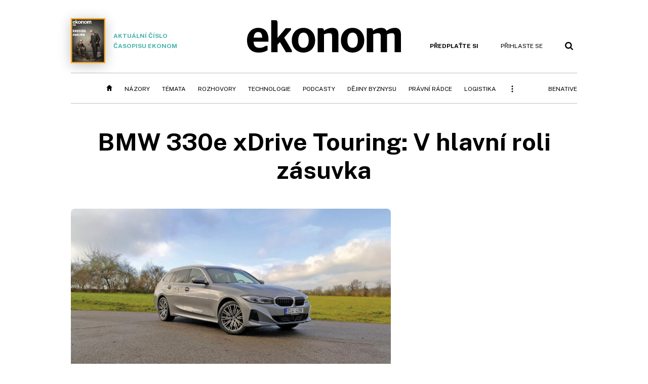

--- FILE ---
content_type: text/css
request_url: https://ekonom.cz/css/4/microeshop.css?25070714
body_size: 20983
content:
.bg-green {
  background-color: #37958D;
}

.bg-orange {
  background-color: #FEF1EB;
}

.microeshop-overlay {
  background-color: #FFF;
}

.microeshop-wrapper {
  max-width: 648px;
  margin: 0 auto;
  padding: 24px;
}
@media (max-width: 480px) {
  .microeshop-wrapper {
    max-width: 400px;
  }
}

.microeshop-screen {
  text-align: left;
}
.microeshop-screen a {
  color: #37958D;
  text-decoration: underline;
}
.microeshop-screen a:hover {
  text-decoration: none;
}
.microeshop-screen .ico {
  display: inline-block;
  width: 16px;
  height: 16px;
  margin: 0 8px -4px 0;
  background-repeat: no-repeat;
  background-position: center center;
  background-size: contain;
}
.microeshop-screen .folding-trigger .ico {
  margin: 0 0 -4px 4px;
}
.microeshop-screen .steps .h2 {
  font-size: 24px;
}
.microeshop-screen .steps .step {
  padding: 0 0 24px 44px;
  position: relative;
  font-size: 12px;
  line-height: 18px;
}
.microeshop-screen .steps .step.larger {
  padding-bottom: 35px;
}
.microeshop-screen .steps .step.no-vline {
  padding-bottom: 8px;
}
.microeshop-screen .steps .step .icon {
  position: absolute;
  top: 0;
  left: 0;
  width: 32px;
  height: 32px;
}
.microeshop-screen .steps .step .icon .ico {
  position: absolute;
  top: 8px;
  left: 8px;
  width: 16px;
  height: 16px;
}
.microeshop-screen .steps .step .icon .ico-bell {
  padding-left: 0;
}
.microeshop-screen .steps .step .vline {
  position: absolute;
  display: block;
  width: 2px;
  top: 50px;
  bottom: 8px;
  left: 15px;
  background: #BFBFBF;
}
.microeshop-screen .steps .step .title {
  font-size: 14px;
  line-height: 21px;
  padding-top: 6px;
  margin-bottom: 2px;
}
.microeshop-screen .steps .step p {
  color: #BFBFBF;
  margin-bottom: 16px;
}
.microeshop-screen .button {
  color: #FFF;
  background: #42B2A9;
  border-color: #42B2A9;
}
.microeshop-screen .button.inverted {
  background: #FFF;
  color: #37958D;
  border-color: #37958D;
}
.microeshop-screen .button.simple {
  background: none;
  color: #37958D;
  border: none;
}
.microeshop-screen .button.simple:hover {
  background: none !important;
  text-decoration: underline !important;
  color: #37958D !important;
}
.microeshop-screen .button:hover {
  background-color: #37958D;
  color: #FFF;
}
.microeshop-screen .button.no-hover:hover {
  background-color: #42B2A9;
}
.microeshop-screen .wait-animation {
  animation-name: loading;
  animation-duration: 2s;
  animation-timing-function: linear;
  animation-iteration-count: infinite;
}
.microeshop-screen .spinner-big {
  width: 64px;
  height: 64px;
  position: relative;
}
.microeshop-screen .spinner-big .ico {
  position: absolute;
  top: 0;
  left: 0;
  display: block;
  animation-timing-function: linear;
  animation-iteration-count: infinite;
}
.microeshop-screen .spinner-big .ico.segment-1 {
  animation-name: spinner_big_1;
  animation-duration: 3s;
  width: 100%;
  height: 100%;
}
.microeshop-screen .spinner-big .ico.segment-2 {
  animation-name: spinner_big_2;
  animation-duration: 2.8s;
  width: 75%;
  height: 75%;
  left: 12.5%;
  top: 12.5%;
}
.microeshop-screen .spinner-big .ico.segment-3 {
  animation-name: spinner_big_3;
  animation-duration: 3.6s;
  width: 54%;
  height: 54%;
  left: 23%;
  top: 23%;
}
.microeshop-screen .help-info {
  margin-top: 32px;
  padding: 32px 16px;
  text-align: center;
  font-size: 14px;
  border-top: 1px solid #BFBFBF;
}
.microeshop-screen .bordered-item {
  padding: 14px 16px;
  margin-bottom: 16px;
  border: 1px solid #BFBFBF;
  border-radius: 4px;
}
.microeshop-screen .bordered-item.selectable-radio {
  padding-left: 50px;
  cursor: pointer;
}
.microeshop-screen .bordered-item.selectable-radio:hover {
  border-color: #37958D;
}
.microeshop-screen .bordered-item .item-title > span {
  display: block;
}
.microeshop-screen .bordered-item .item-title .uptitle {
  font-size: 12px;
  color: #37958D;
  text-transform: uppercase;
  line-height: 14px;
  margin-bottom: 8px;
}
.microeshop-screen .bordered-item .item-title .title {
  font-weight: 700;
  font-size: 14px;
  line-height: 20px;
  display: block;
  margin-bottom: 8px;
}
.microeshop-screen .bordered-item .item-title .note-1 {
  font-size: 14px;
}
.microeshop-screen .bordered-item.selected {
  border-color: #37958D;
}
.microeshop-screen .state {
  font-size: 14px;
  line-height: 150%;
  padding-top: 32px;
}
.microeshop-screen .state .ico {
  width: 40px;
  height: 40px;
  margin-bottom: 12px;
}
.microeshop-screen .state .ico.ico-loading {
  width: 48px;
  height: 48px;
}
.microeshop-screen .state .title {
  font-size: 24px;
  font-weight: bold;
  line-height: 130%;
}
.microeshop-screen .state .message {
  margin: 32px 0;
}
.microeshop-screen .state .buttons .button {
  width: auto;
  max-width: 280px;
  margin: 0 16px 16px 0;
}
.microeshop-screen .text-input {
  margin-bottom: 32px;
  max-width: 400px;
  outline: none;
}
.microeshop-screen .text-input label {
  display: block;
  text-align: left;
  font-size: 16px;
  margin-bottom: 4px;
}
.microeshop-screen .text-input input {
  height: 48px;
  min-width: 280px;
  display: block;
  padding: 4px 16px;
  font-size: 16px;
  width: 100%;
  margin-bottom: 8px;
  border: 1px solid #BFBFBF;
  border-radius: 4px;
}
.microeshop-screen .text-input .err {
  display: none;
  font-size: 14px;
  color: red;
  text-align: left;
}
.microeshop-screen .text-input.error input {
  border-color: red;
}
.microeshop-screen .text-input.error .err {
  display: block;
  width: 100%;
}
.microeshop-screen .text-input.required label::after {
  content: "*";
  color: red;
  margin-left: 4px;
}
.microeshop-screen .text-input.checkbox {
  display: flex;
  align-items: start;
  flex-wrap: wrap;
}
.microeshop-screen .text-input.checkbox input {
  flex: 0 0 auto;
  cursor: pointer;
  min-width: auto;
  height: auto;
  padding: 0;
  border: none;
  width: auto;
  margin: 2px 6px 0 4px;
}
.microeshop-screen .text-input.checkbox label {
  cursor: pointer;
}
.microeshop-screen .text-input.checkbox .err {
  margin-left: 24px;
}
.microeshop-screen .isic-form {
  padding: 16px 0;
  margin-bottom: 16px;
}
.microeshop-screen .isic-form .text-input {
  max-width: 320px;
  margin-bottom: 16px;
}
.microeshop-screen .isic-form .text-input input {
  height: 32px;
}
.microeshop-screen .isic-form .text-input label {
  font-size: 14px;
}
.microeshop-screen .isic-form .error {
  color: red;
  font-size: 14px;
}
.microeshop-screen.screen-products .products-list {
  margin-bottom: 32px;
  display: flex;
  justify-content: space-between;
}
.microeshop-screen.screen-products .products-list .product-item {
  cursor: pointer;
  position: relative;
  margin-bottom: 21px;
  padding-bottom: 6px;
  width: calc(50% - 7px);
}
.microeshop-screen.screen-products .products-list .product-item .note-2 {
  font-size: 12px;
  line-height: 14px;
  color: #FFF;
  background: #37958D;
  font-weight: 700;
  text-transform: uppercase;
  border-radius: 10px;
  padding: 3px 12px;
  position: absolute;
  top: -9px;
  right: 14px;
}
.microeshop-screen.screen-products .products-list .product-item-template {
  width: 100%;
}
.microeshop-screen.screen-products .products-list .product-item-template .product-item {
  width: 100%;
}
.microeshop-screen.screen-products .products-list .product-item-template .product-note-3 {
  font-size: 14px;
}
@media (max-width: 640px) {
  .microeshop-screen.screen-products .products-list {
    display: block;
  }
  .microeshop-screen.screen-products .products-list .product-item {
    width: auto;
  }
}
.microeshop-screen.screen-products .steps .box-title {
  margin-bottom: 16px;
}
.microeshop-screen.screen-products .steps h2 {
  font-size: 19px;
  line-height: 25px;
}
.microeshop-screen.screen-products .steps .step .vline {
  top: 40px;
}
.microeshop-screen.screen-products .info .part {
  margin-bottom: 24px;
  position: relative;
  font-size: 12px;
}
.microeshop-screen.screen-products .info .part .bullet {
  position: absolute;
  top: 0;
  left: 0;
}
.microeshop-screen.screen-products .info .part .content .ico {
  margin: 0 0 -4px 4px;
}
.microeshop-screen.screen-products .info .part .content p {
  margin-bottom: 12px;
}
.microeshop-screen.screen-products .info .part .content .info_subcontent {
  padding-top: 12px;
  padding-left: 24px;
}
.microeshop-screen.screen-products .info .part .content ul {
  margin: 12px 0 12px 12px;
}
.microeshop-screen.screen-products .info .part .content .checkinput {
  display: flex;
  align-items: start;
}
.microeshop-screen.screen-products .info .part .content .checkinput input {
  flex: 0 0 auto;
  margin-right: 6px;
  cursor: pointer;
}
.microeshop-screen.screen-products .info .part .content .checkinput label {
  cursor: pointer;
}
.microeshop-screen.screen-products .info .folding-trigger {
  white-space: nowrap;
}
.microeshop-screen.screen-products .info .folding-trigger .ico-up-small {
  display: none;
}
.microeshop-screen.screen-products .info .folding-trigger.unfolded .ico-down-small {
  display: none;
}
.microeshop-screen.screen-products .info .folding-trigger.unfolded .ico-up-small {
  display: inline-block;
}
.microeshop-screen.screen-paymentstatus {
  text-align: center;
}
.microeshop-screen.screen-paymentstatus .state {
  text-align: center;
}
.microeshop-screen.screen-paymentstatus .state .buttons {
  text-align: center;
}
.microeshop-screen.screen-paymentstatus .state-failed .message p, .microeshop-screen.screen-paymentstatus .state-failed .title span {
  display: none;
}
.microeshop-screen.screen-paymentstatus .state-failed.connection .connection {
  display: initial;
}
.microeshop-screen.screen-paymentstatus .state-failed.canceled .canceled {
  display: initial;
}
.microeshop-screen.screen-paymentstatus .state-failed.low .low {
  display: initial;
}
.microeshop-screen.screen-paymentstatus .state-failed.limit .limit {
  display: initial;
}
.microeshop-screen.screen-paymentstatus .state-failed.general .general {
  display: initial;
}
.microeshop-screen.screen-login .product-slot {
  margin-bottom: 8px;
}
.microeshop-screen.screen-login .selected-product {
  display: flex;
  align-items: flex-start;
}
.microeshop-screen.screen-login .selected-product .item-title {
  flex: 1 1 auto;
  margin: 0;
}
.microeshop-screen.screen-login .selected-product .title {
  font-size: 19px;
  margin-bottom: 8px;
  font-weight: 500;
}
.microeshop-screen.screen-login .selected-product .change-button {
  flex: 0 0 auto;
}
.microeshop-screen.screen-login .selected-product .change-button a {
  display: block;
  padding: 14px;
}
.microeshop-screen.screen-login .selected-product .change-button .ico {
  width: 20px;
  height: 20px;
}
.microeshop-screen.screen-login .divider {
  position: relative;
  margin: 24px 0;
}
.microeshop-screen.screen-login .divider::before {
  content: "";
  background: #ccc;
  display: block;
  height: 1px;
  top: 42%;
  position: absolute;
  left: 0;
  right: 0;
}
.microeshop-screen.screen-login .divider span {
  display: inline-block;
  padding-right: 8px;
  background: #fff;
  position: relative;
  color: #ccc;
}
.microeshop-screen.screen-login .state-methods .title {
  margin-bottom: 32px;
}
.microeshop-screen.screen-login .state-methods .login-methods .services {
  display: flex;
  justify-content: flex-start;
  align-items: center;
  margin-left: -16px;
}
.microeshop-screen.screen-login .state-methods .login-methods .services .oauth_button {
  cursor: pointer;
  margin: 0 16px;
}
.microeshop-screen.screen-login .state-methods .login-methods .services .oauth_button .ico {
  width: 24px;
  height: 24px;
}
.microeshop-screen.screen-login .state-methods .login-methods .services .oauth_button.button-google .ico {
  background-size: auto;
}
.microeshop-screen.screen-login .state-methods .msg-email-exists {
  padding: 0;
}
.microeshop-screen.screen-login .state-methods .input-password, .microeshop-screen.screen-login .state-methods .msg-email-exists, .microeshop-screen.screen-login .state-methods .action-login {
  display: none;
}
.microeshop-screen.screen-login .state-methods.need-to-login .input-password, .microeshop-screen.screen-login .state-methods.need-to-login .msg-email-exists {
  display: block;
}
.microeshop-screen.screen-login .state-methods.need-to-login .action-login {
  display: inline-block;
}
.microeshop-screen.screen-login .state-methods.need-to-login .action-payment {
  display: none;
}
.microeshop-screen.screen-login .state-logged {
  padding-top: 0;
}
.microeshop-screen.screen-login .state-logged .logged-user {
  margin-bottom: 32px;
}
.microeshop-screen.screen-login .state-logged .logged-user .item-title {
  margin: 0;
}
.microeshop-screen.screen-login .state-logged .logged-user .title {
  font-size: 19px;
  margin-bottom: 8px;
  font-weight: 500;
}
.microeshop-screen.screen-login .state-logged .cards {
  margin-bottom: 40px;
}
.microeshop-screen.screen-login .state-logged .cards h3 {
  margin-bottom: 12px;
}
@media (max-width: 640px) {
  .microeshop-screen.screen-login .divider {
    text-align: center;
  }
  .microeshop-screen.screen-login .divider span {
    padding-left: 8px;
  }
  .microeshop-screen.screen-login .login-methods {
    margin-left: 0;
    justify-content: center;
  }
}
.microeshop-screen.screen-payment .loading-dialog {
  width: 100px;
  height: 100px;
  margin: 64px auto 0;
}
.microeshop-screen.screen-payment .loading-dialog .spinner-big {
  width: 100%;
  height: 100%;
  opacity: 0.8;
}
.microeshop-screen.screen-payment .widget-wrapper {
  margin: 0 auto 32px;
  min-height: 350px;
  max-width: 450px;
}
.microeshop-screen.screen-payment .payment-redirector {
  width: 100%;
  height: 100%;
  min-height: 550px;
  margin-bottom: 32px;
  border: none;
}
.microeshop-screen.screen-payment .buttons {
  text-align: center;
}
.microeshop-screen .bullet-note {
  padding-left: 28px;
  position: relative;
  margin-bottom: 12px;
}
.microeshop-screen .bullet-note .bullet {
  position: absolute;
  left: 0;
  top: 0;
  width: 20px;
}
.microeshop-screen .bullet-note .bullet .ico {
  width: 18px;
  height: 18px;
}
@media (max-width: 640px) {
  .microeshop-screen .state .buttons,
.microeshop-screen .buttons {
    text-align: center;
  }
  .microeshop-screen .state .buttons .button,
.microeshop-screen .buttons .button {
    margin: 0 auto 16px;
    display: block;
    max-width: none;
  }
  .microeshop-screen .text-input {
    max-width: none;
  }
  .microeshop-screen .state {
    text-align: center;
  }
}

@keyframes loading {
  0% {
    transform: rotate(0);
  }
  25% {
    transform: rotate(90deg);
  }
  50% {
    transform: rotate(180deg);
  }
  75% {
    transform: rotate(270deg);
  }
  100% {
    transform: rotate(360deg);
  }
}
@keyframes spinner_big_1 {
  0% {
    transform: rotate(0);
  }
  25% {
    transform: rotate(90deg);
  }
  50% {
    transform: rotate(180deg);
  }
  75% {
    transform: rotate(270deg);
  }
  100% {
    transform: rotate(360deg);
  }
}
@keyframes spinner_big_2 {
  0% {
    transform: rotate(90deg);
  }
  25% {
    transform: rotate(0deg);
  }
  50% {
    transform: rotate(-90deg);
  }
  75% {
    transform: rotate(-180deg);
  }
  100% {
    transform: rotate(-270deg);
  }
}
@keyframes spinner_big_3 {
  0% {
    transform: rotate(45deg);
  }
  25% {
    transform: rotate(135deg);
  }
  50% {
    transform: rotate(225deg);
  }
  75% {
    transform: rotate(315deg);
  }
  100% {
    transform: rotate(405deg);
  }
}
.ico-bell {
  background-image: url("data:image/svg+xml,%3Csvg width='13' height='16' viewBox='0 0 13 16' fill='none' xmlns='http://www.w3.org/2000/svg'%3E%3Cpath fill-rule='evenodd' clip-rule='evenodd' d='M4.09961 1.6L2.49961 3.2L0.0996094 12L1.69961 13.6H11.2996L12.8996 12L10.4996 3.2L8.89961 1.6H4.09961ZM11.2996 12L8.89961 3.2H4.09961L1.69961 12H11.2996Z' fill='%23FFFFFF'/%3E%3Cpath d='M4.89961 14.4V15.2H8.09956V14.4H4.89961Z' fill='%23FFFFFF'/%3E%3Cpath d='M5.69961 0.800003V1.6H7.29956V0.800003H5.69961Z' fill='%23FFFFFF'/%3E%3C/svg%3E%0A");
}

.ico-pencil {
  background-image: url("data:image/svg+xml,%3Csvg width='16' height='18' viewBox='0 0 16 18' fill='none' xmlns='http://www.w3.org/2000/svg'%3E%3Cpath fill-rule='evenodd' clip-rule='evenodd' d='M10.081 0.52948L15.4433 5.02899L5.38653 17.0142L0.237903 17.705L0.024222 12.5146L10.081 0.52948ZM10.3275 3.34714L2.0544 13.2066L2.14598 15.4311L4.35254 15.135L12.6256 5.27551L10.3275 3.34714Z' fill='%23FFFFFF'/%3E%3Cpath d='M7.50981 3.59366L10.574 6.16481L9.28842 7.6969L6.22424 5.12575L7.50981 3.59366Z' fill='%23FFFFFF'/%3E%3C/svg%3E");
}
.ico-pencil.grey {
  background-image: url("data:image/svg+xml,%3Csvg width='16' height='18' viewBox='0 0 16 18' fill='none' xmlns='http://www.w3.org/2000/svg'%3E%3Cpath fill-rule='evenodd' clip-rule='evenodd' d='M10.081 0.52948L15.4433 5.02899L5.38653 17.0142L0.237903 17.705L0.024222 12.5146L10.081 0.52948ZM10.3275 3.34714L2.0544 13.2066L2.14598 15.4311L4.35254 15.135L12.6256 5.27551L10.3275 3.34714Z' fill='%23404040'/%3E%3Cpath d='M7.50981 3.59366L10.574 6.16481L9.28842 7.6969L6.22424 5.12575L7.50981 3.59366Z' fill='%23404040'/%3E%3C/svg%3E");
}

.ico-close {
  background-image: url("data:image/svg+xml,%3Csvg width='20' height='20' viewBox='0 0 20 20' fill='none' xmlns='http://www.w3.org/2000/svg'%3E%3Cpath d='M2.92871 4.34314L8.58556 9.99999L2.92871 15.6568L4.34292 17.0711L9.99978 11.4142L15.6565 17.0709C15.6566 17.071 15.6566 17.0711 16.3637 16.364C17.0708 15.6568 17.0708 15.6568 17.0707 15.6567L11.414 9.99999L17.0707 4.34328C17.0708 4.34319 17.0708 4.34314 16.3637 3.63603C15.6566 2.92892 15.6566 2.92897 15.6565 2.92906L9.99978 8.58578L4.34292 2.92892L2.92871 4.34314Z' fill='%23FFFFFF'/%3E%3C/svg%3E%0A");
}
.ico-close.red {
  background-image: url("data:image/svg+xml,%3Csvg width='20' height='20' viewBox='0 0 20 20' fill='none' xmlns='http://www.w3.org/2000/svg'%3E%3Cpath d='M2.92871 4.34314L8.58556 9.99999L2.92871 15.6568L4.34292 17.0711L9.99978 11.4142L15.6565 17.0709C15.6566 17.071 15.6566 17.0711 16.3637 16.364C17.0708 15.6568 17.0708 15.6568 17.0707 15.6567L11.414 9.99999L17.0707 4.34328C17.0708 4.34319 17.0708 4.34314 16.3637 3.63603C15.6566 2.92892 15.6566 2.92897 15.6565 2.92906L9.99978 8.58578L4.34292 2.92892L2.92871 4.34314Z' fill='%23BB0000'/%3E%3C/svg%3E%0A");
}

.ico-loading {
  background-image: url("data:image/svg+xml,%3Csvg width='41' height='40' viewBox='0 0 41 40' fill='none' xmlns='http://www.w3.org/2000/svg'%3E%3Ccircle cx='20.5' cy='20' r='16' stroke='%23BFBFBF' stroke-width='4'/%3E%3Cpath d='M20.5 2C23.6259 2 26.6978 2.81402 29.4135 4.36192C32.1292 5.90983 34.395 8.13826 35.9878 10.8278C37.5806 13.5174 38.4456 16.5754 38.4975 19.7009C38.5495 22.8263 37.7866 25.9114 36.284 28.6524C34.7815 31.3934 32.591 33.6959 29.9283 35.3332C27.2655 36.9705 24.2223 37.8862 21.0982 37.9901C17.9741 38.0939 14.8767 37.3825 12.1111 35.9257C9.34548 34.4689 7.0069 32.317 5.32558 29.6818L8.6424 27.5655C9.95622 29.6247 11.7836 31.3063 13.9447 32.4446C16.1059 33.583 18.5262 34.139 20.9674 34.0578C23.4087 33.9766 25.7867 33.2611 27.8674 31.9817C29.9482 30.7023 31.6598 28.9031 32.834 26.7612C34.0081 24.6193 34.6042 22.2085 34.5636 19.7663C34.523 17.324 33.8471 14.9344 32.6025 12.8327C31.3578 10.731 29.5873 8.98965 27.4652 7.78009C25.3431 6.57052 22.9426 5.93443 20.5 5.93443V2Z' fill='%2337958D'/%3E%3C/svg%3E");
}

.ico-up-small {
  background-size: 50% 50%;
  background-image: url("data:image/svg+xml,%3Csvg width='12' height='8' viewBox='0 0 12 8' fill='none' xmlns='http://www.w3.org/2000/svg'%3E%3Cpath fill-rule='evenodd' clip-rule='evenodd' d='M5.99995 0.585785L11.7071 6.29289L10.2928 7.70711L5.99995 3.41421L1.70706 7.70711L0.292847 6.29289L5.99995 0.585785Z' fill='%2337958D'/%3E%3C/svg%3E");
}

.ico-check {
  background-image: url("data:image/svg+xml,%3Csvg width='28' height='25' viewBox='0 0 28 25' fill='none' xmlns='http://www.w3.org/2000/svg'%3E%3Cpath fill-rule='evenodd' clip-rule='evenodd' d='M11.0842 19.1062L23.8614 0.853088L27.1383 3.14694L11.9155 24.8938L0.250488 15.5618L2.74927 12.4383L11.0842 19.1062Z' fill='%2337958D'/%3E%3C/svg%3E");
}

.ico-info {
  background-image: url("data:image/svg+xml,%3Csvg width='8' height='16' viewBox='0 0 8 16' fill='none' xmlns='http://www.w3.org/2000/svg'%3E%3Cpath fill-rule='evenodd' clip-rule='evenodd' d='M5 2V0H3V2H5ZM0 14H3V6H0V4H3L5 6V14H8V16H0V14Z' fill='%23000000'/%3E%3C/svg%3E");
}

.selectable-radio {
  background: url("data:image/svg+xml;charset=utf8,%3Csvg width='18' height='18' viewBox='0 0 18 18' fill='none' xmlns='http://www.w3.org/2000/svg'%3E%3Ccircle cx='9' cy='9' r='8.5' fill='white' stroke='%23000000'/%3E%3C/svg%3E") no-repeat 16px 50%;
}

.selectable-radio:hover,
.selectable-radio.selected,
.selectable-radio.pre-selected {
  background: url("data:image/svg+xml;charset=utf8,%3Csvg width='18' height='18' viewBox='0 0 18 18' fill='none' xmlns='http://www.w3.org/2000/svg'%3E%3Ccircle cx='9' cy='9' r='6' fill='%23FFFFFF' stroke='%2337958D' stroke-width='6'/%3E%3C/svg%3E") no-repeat 16px 50%;
}

.hidden {
  display: none !important;
}

/*# sourceMappingURL=microeshop.css.map */


--- FILE ---
content_type: application/javascript
request_url: https://ekonom.cz/js/sh/sh_ekonom.js?1769768521
body_size: 5005
content:
sh_b.data = {"bottom":{"w":480,"h":null,"s":{"timeout":6,"delay":5,"pause":1,"pause_subscriber":480},"b":[{"id":132,"to":"2026-02-06 00:00:00","we":3,"c":null,"n":"Mash up BD x insider","b":"<a href='https:\/\/goout.net\/cs\/listky\/mashup-2026-novy-svet-x-insider-x-bruselsky-diktat\/xeljb\/' class='a-i'><img src='https:\/\/img.ihned.cz\/attachment.php\/690\/81135690\/aFQg16TW2OR8L9PsIhleCNSD0qBdrwuz\/MASHUP_formaE_ty_1_.png' alt='' title=''><\/a>"},{"id":131,"to":null,"we":3,"c":null,"n":"Probouzen\u00ed kniha 2026","b":"<a href='https:\/\/shelfie.cz\/knihy-\/566-probouzeni-kde-je-misto-ceska-v-menicim-se-svete-9788085378887.html?utm_source=economia-web&utm_medium=product-banner&utm_campaign=produkty&utm_id=economia-produkty&utm_term=knihy-shelfie+&utm_content=probouzen%C3%AD' class='a-i-t-b v-'><span class='w-i-t'><img src='https:\/\/img.ihned.cz\/attachment.php\/640\/81141640\/7RPmIFgKslbft2WeUL3zM9wyCAqGTB8k\/400x400-PROBOUZ.png' alt='' title=''><span>Obrana Gr\u00f3nska p\u0159ed Trumpem vypad\u00e1 jako probouzen\u00ed Evropy do nov\u00e9ho sv\u011bta. Pr\u00e1v\u011b o tom je kniha Probouzen\u00ed z edice HN.<\/span><\/span><span class='w-b'><span>Koupit<\/span><\/span><\/a>"},{"id":130,"to":null,"we":3,"c":null,"n":"Podp\u00e1sovka Machv\u00e1 Honzejk V1 01\/26","b":"<a href='https:\/\/podcasty.hn.cz\/tagy\/Podcasty-Podpasovka-358238' class='a-i'><img src='https:\/\/img.ihned.cz\/attachment.php\/460\/81143460\/o9Cig2aQP7TvEqn8jcBLUHNVr0KwFWeG\/1000x563_1_.png' alt='' title=''><\/a>"},{"id":42,"to":null,"we":4,"c":[{"type":20}],"n":"Genera\u010dn\u00ed konflikt 400 TB","b":"<a href='https:\/\/podcasty.hn.cz\/tagy\/Podcasty-Generacni-konflikt-357986' class='a-i-t-b v-gray'><span class='w-i-t'><img src='https:\/\/img.ihned.cz\/attachment.php\/730\/80413730\/a9ieqMbGLmPNDO8Hgz24tBKFJAVTdlRw\/GeneraATnA-_konflikt_web_400.png' alt='' title=''><span>V \u010dem si generace nerozum\u00ed a jak to zm\u011bnit?<\/span><\/span><span class='w-b'><span>Poslouchejte<\/span><\/span><\/a>"},{"id":41,"to":null,"we":4,"c":[{"type":1}],"n":"Genera\u010dn\u00ed konflikt - nov\u00fd vizu\u00e1l obr\u00e1zek V1","b":"<a href='https:\/\/podcasty.hn.cz\/tagy\/Podcasty-Generacni-konflikt-357986' class='a-i'><img src='https:\/\/img.ihned.cz\/attachment.php\/680\/80413680\/ImbAWj2lgeB9Na8cpSU4sMvH3FEzQOT5\/GeneraATnA-_konflikt_web_1000x563.png' alt='' title=''><\/a>"},{"id":17,"to":null,"we":5,"c":[{"type":10}],"n":"Ekonom 400 TB","b":"<a href='https:\/\/predplatne.hn.cz\/ekonom\/objednat\/ekonom-digital-za-39-kc-na-prvni-2-mesice' class='a-i-t-b v-red'><span class='w-i-t'><img src='https:\/\/img.ihned.cz\/attachment.php\/550\/80361550\/drvOM7zTxQ3hW2VCIioepHL1lcku5fBP\/400x400.png' alt='' title=''><span>Vyzkou\u0161ejte Ekonom ji\u017e za 39 k\u010d za m\u011bs\u00edc!<\/span><\/span><span class='w-b'><span>Koupit<\/span><\/span><\/a>"},{"id":14,"to":null,"we":3,"c":[{"type":20}],"n":"Money Penny 400 TB","b":"<a href='https:\/\/podcasty.hn.cz\/tagy\/Podcasty-Bruselsky-diktat-357867' class='a-i-t-b v-'><span class='w-i-t'><img src='https:\/\/img.ihned.cz\/attachment.php\/690\/80356690\/Bhcj7UQSwP20zRLKrpET5mibkavlGnyW\/400x400_MP.png' alt='' title=''><span>Investovat na penzi? \r\nZafixovat vysok\u00e9 sazby?\r\nM\u00e1me p\u0159ehled mo\u017enost\u00ed.<\/span><\/span><span class='w-b'><span>V\u00edce zde<\/span><\/span><\/a>"},{"id":13,"to":null,"we":4,"c":[{"type":20}],"n":"Longevity 400 TB","b":"<a href='https:\/\/podcasty.hn.cz\/tagy\/Podcasty-Longevity-358232' class='a-i-t-b v-{\"choice\":{\"\":\"V\u00fdchoz\u00ed\", \"gray\":\"\u0160ed\u00e1\", \"green\":\"Zelen\u00e1\", \"red\":\"\u010cerven\u00e1\", \"blue\":\"Modr\u00e1 (na Ek oran\u017eov\u00e1)\"}}'><span class='w-i-t'><img src='https:\/\/img.ihned.cz\/attachment.php\/680\/80356680\/EwHPWf7cgt4spxoICMNK0alRrnz3y8J5\/400x400_Longevity.png' alt='' title=''><span>M\u00edt del\u0161\u00ed a lep\u0161\u00ed \u017eivot? Dozv\u00edte se, co pro zdrav\u00fd \u017eivot m\u016f\u017eete ud\u011blat sami, i to, jak v\u00e1m pom\u016f\u017ee medic\u00edna.<\/span><\/span><span class='w-b'><span>Nov\u00e9 d\u00edly zde<\/span><\/span><\/a>"},{"id":10,"to":null,"we":2,"c":null,"n":"Podpasovka obr\u00e1zek V1","b":"<a href='https:\/\/podcasty.hn.cz\/tagy\/Podcasty-Podpasovka-358238' class='a-i'><img src='https:\/\/img.ihned.cz\/attachment.php\/20\/81033020\/SIB3aQv7uxR9dyq1i5hgpEktN0FAj2nM\/1000x563.png' alt='' title=''><\/a>"},{"id":9,"to":null,"we":4,"c":null,"n":"Longevity w text obr\u00e1zek V1","b":"<a href='https:\/\/podcasty.hn.cz\/tagy\/Podcasty-Longevity-358232' class='a-i'><img src='https:\/\/img.ihned.cz\/attachment.php\/0\/80350000\/iJEa6ygG7NrIWp9z5L1shnTePxORbtQ2\/1000x563-LO.png' alt='' title=''><\/a>"},{"id":6,"to":null,"we":3,"c":null,"n":"MoneyPenny obr\u00e1zek V1","b":"<a href='https:\/\/herohero.co\/moneypenny' class='a-i'><img src='https:\/\/img.ihned.cz\/attachment.php\/850\/80349850\/ESLqV1i5069QcfDgClAG3z2ueFPx4hMb\/1000x563_MP.png' alt='' title=''><\/a>"}]}};